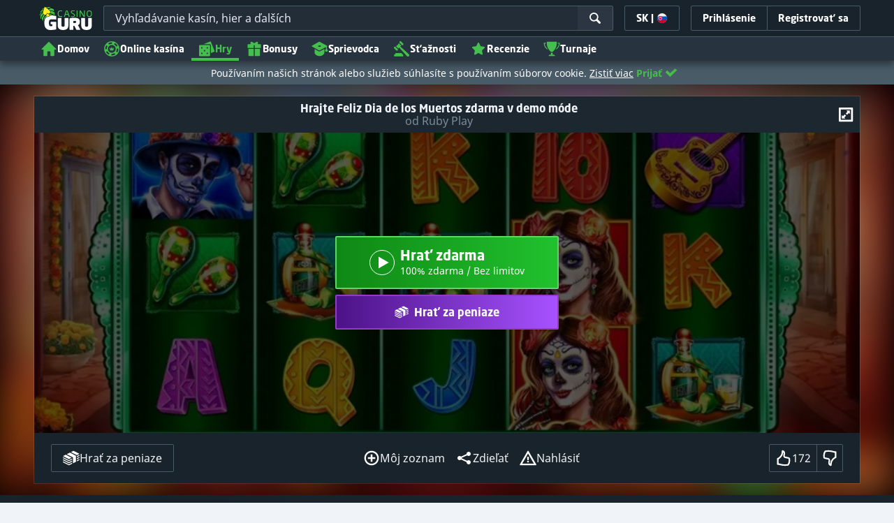

--- FILE ---
content_type: image/svg+xml;charset=UTF-8
request_url: https://static.casino.guru/pict/124110/Ruby_white.svg?timestamp=1746008556000&imageDataId=374712&webp=true
body_size: 4499
content:
<?xml version="1.0" encoding="utf-8"?>
<!-- Generator: Adobe Illustrator 23.0.0, SVG Export Plug-In . SVG Version: 6.00 Build 0)  -->
<svg version="1.1" id="Layer_1" xmlns="http://www.w3.org/2000/svg" xmlns:xlink="http://www.w3.org/1999/xlink" x="0px" y="0px"
	 viewBox="0 0 400 230" style="enable-background:new 0 0 400 230;" xml:space="preserve">
<style type="text/css">
	.st0{display:none;}
	.st1{display:inline;}
	.st2{fill:#BF2026;}
	.st3{fill:#DD1E2E;}
	.st4{fill:#D51F2B;}
	.st5{fill:#C72233;}
	.st6{fill:#C72334;}
	.st7{fill:#FFFFFF;}
	.st8{fill:#9D1D20;}
	.st9{fill:#E61C32;}
	.st10{fill:#971C1F;}
	.st11{fill:#BB1F26;}
	.st12{fill:#B41F25;}
	.st13{fill:#AB1D22;}
	.st14{fill:#B41E24;}
	.st15{fill:#C42128;}
	.st16{fill:#A21C21;}
	.st17{fill:#AE1F24;}
	.st18{fill:#C41F28;}
	.st19{fill:#BC1F27;}
	.st20{fill:#C91F29;}
	.st21{fill:#CE1E2A;}
	.st22{fill:#EC1D32;}
	.st23{fill:#DF1E2E;}
	.st24{fill:#C11F27;}
</style>
<g class="st0">
	<rect x="-12" y="-9" class="st1" width="424" height="252"/>
</g>
<g>
	<path class="st2" d="M26,128.7c-0.2-2.9-0.5-5.8-0.8-8.8c0-0.2-0.1-0.5-0.2-0.7c0-0.5,0-1,0-1.5c0.1-0.9,0.1-1.7,0.2-2.6
		c0.1,0,0.2,0,0.3,0.1c3.2,1.9,6.5,3.7,9.7,5.6c1.3,0.8,2.6,1.6,3.9,2.4c-0.1,0.1-0.1,0.1-0.2,0.2c-3.1,1.3-6.2,2.6-9.3,3.9
		C28.4,127.8,27.2,128.2,26,128.7z"/>
	<path class="st3" d="M25,110.8c0.1-1,0.2-2,0.3-3c0-0.3,0-0.5,0.1-0.8c0.6,0.2,1.3,0.5,1.9,0.7c1.9,0.8,3.8,1.6,5.7,2.4
		c-0.2,0.2-0.4,0.5-0.6,0.7c-0.7,0.4-1.4,0.8-2,1.2c-1.7,1-3.5,1.9-5.2,2.9c-0.1-0.9-0.1-1.7-0.2-2.6C25,111.8,25,111.3,25,110.8z"
		/>
	<path class="st4" d="M75.2,143.8c-3.8,2-7.5,4.1-11.4,5.8c-9.3,4.2-19.1,7-29.2,8.6c-0.3,0.1-0.7,0-1,0.1c0.7-1.3,1.5-2.6,2.2-4
		c1.2-2.2,2.4-4.3,3.6-6.5c1.8-3.2,3.7-6.3,5.5-9.5c0.4-0.7,0.8-1.3,1.3-2c0.9-1.5,1.9-3.1,2.8-4.6c1,0.2,1.9,0.5,2.9,0.5
		c0.9,0,1.8-0.4,2.7-0.6c0.2,0.2,0.4,0.5,0.6,0.6c1.3,0.8,2.6,1.6,4,2.4c1.4,0.8,2.9,1.6,4.4,2.4c0.2,0.2,0.3,0.3,0.5,0.4
		c2.6,1.5,5.3,3.1,7.9,4.6C73.1,142.7,74.2,143.3,75.2,143.8L75.2,143.8z"/>
	<path class="st5" d="M190.5,98.8c4.9,0,9.7-0.1,14.5,0.1c1.6,0.1,3.3,0.7,4.9,1.4c4.8,2.2,5.6,10,0.6,13c-0.6,0.4-1.3,0.7-2.1,1.1
		c0.3,0.1,0.5,0.2,0.7,0.2c5.9,1.9,7.7,8.3,3.6,13c-1.8,2.1-4.2,3.2-6.9,3.4c-5,0.3-10.1,0.3-15.2,0.4
		C190.5,120.3,190.5,109.5,190.5,98.8z M196.7,117.1c0,3.1,0,6.2,0,9.5c2.7-0.1,5.5,0,8.1-0.4c2.6-0.3,4-2.2,3.9-4.8
		c0-2.4-1.3-4-4-4.2C202.1,116.9,199.4,117.1,196.7,117.1z M196.7,112.7c0.3,0,0.6,0,0.8,0c1.9,0,3.7,0,5.6-0.1
		c0.6,0,1.2-0.2,1.8-0.4c2.1-0.7,3-2.2,2.9-4.8c-0.1-2.1-1.2-3.6-3.3-3.8c-2.5-0.3-5.1-0.3-7.7-0.4
		C196.7,106.5,196.7,109.5,196.7,112.7z"/>
	<path class="st6" d="M128.4,98.8c4.4,0,8.8-0.1,13.1,0c2.5,0.1,4.8,0.9,6.7,2.7c3.5,3.2,3.6,9.5,0.2,12.9c-0.6,0.6-1.4,1.2-2.1,1.7
		c-0.7,0.5-1.6,0.8-2.3,1.1c2.9,3,4.8,6.7,7.2,10.1c0.9,1.2,1.7,2.5,2.6,3.9c-2.1,0-4,0-5.9,0c-0.8,0-1.5-0.5-1.9-1.2
		c-2.2-3.4-4.5-6.7-6.7-10.1c-0.6-1-1.5-1.5-2.6-1.4c-0.8,0-1.5,0-2.3,0c0,4.3,0,8.5,0,12.7c-2,0-4,0-6,0
		C128.4,120.3,128.4,109.5,128.4,98.8z M134.4,114c1.8,0,3.6,0.1,5.3,0c0.7,0,1.5-0.3,2.2-0.6c2-0.9,3-2.8,2.9-5.4
		c-0.1-2-1.3-3.5-3.2-4.1c-2.4-0.8-4.8-0.4-7.2-0.5C134.4,107,134.4,110.5,134.4,114z"/>
	<path class="st6" d="M156.6,98.6c2.1,0,4,0,6.1,0c0,0.4,0,0.7,0,1c0,6.3,0,12.5,0,18.8c0,2.3,0.6,4.4,2.4,6
		c2.4,2.2,5.3,2.4,8.2,1.2c2.9-1.2,4.1-3.7,4.2-6.7c0.1-3,0.1-6,0.1-8.9c0-3.5,0-6.9,0-10.4c0-0.3,0-0.7,0-1c2.1,0,4,0,6.1,0
		c0,0.3,0,0.6,0,0.8c0,6.4,0.1,12.7,0,19.1c-0.1,4.8-1.9,8.8-6.2,11.3c-2.9,1.7-6.1,2.1-9.4,1.7c-5.3-0.7-9-3.4-10.7-8.5
		c-0.5-1.4-0.7-2.9-0.7-4.4c-0.1-6.5,0-13,0-19.4C156.6,99,156.6,98.8,156.6,98.6z"/>
	<path class="st7" d="M307.1,131.2c0.8-1.9,1.5-3.7,2.2-5.5c3.5-8.8,6.9-17.5,10.3-26.3c0.3-0.6,0.6-0.9,1.2-0.8
		c1.8,0.1,3.5,0,5.3,0c4.3,10.9,8.5,21.7,12.8,32.7c-1.7,0-3.3,0-4.9,0c-1.1,0-1.7-0.7-2-1.7c-0.7-1.9-1.4-3.8-2-5.6
		c-0.2-0.6-0.5-0.7-1-0.7c-4,0-8,0-12,0c-0.6,0-0.8,0.2-1,0.7c-0.7,1.9-1.4,3.8-2,5.6c-0.5,1.2-1.1,1.7-2.4,1.7
		C310.1,131.2,308.7,131.2,307.1,131.2z M323,104.7c-1.7,4.6-3.4,9.4-5.1,14.1c3.5,0,6.8,0,10.2,0C326.4,114,324.7,109.3,323,104.7z
		"/>
	<path class="st7" d="M265,119.6c0,4,0,7.8,0,11.6c-2,0-4,0-6.1,0c0-10.8,0-21.7,0-32.5c0.1,0,0.1-0.1,0.2-0.1
		c4.4,0.1,8.9,0.1,13.3,0.2c1.8,0.1,3.6,0.7,5.2,1.6c2.6,1.5,4.1,3.8,4.5,6.8c0.4,3.6-0.2,6.9-2.9,9.4c-1.9,1.8-4.3,2.7-6.8,2.9
		C269.9,119.7,267.5,119.6,265,119.6z M265,114.8c2.1,0,4.2,0.1,6.2,0c3-0.3,4.7-2.4,4.8-5.4c0.1-3.2-1.4-5.4-4.3-5.8
		c-2.2-0.3-4.5-0.2-6.7-0.3C265,107.2,265,111,265,114.8z"/>
	<path class="st8" d="M33.4,71.9c0.3-0.1,0.5-0.1,0.8-0.2c7.3,1.2,14.4,2.9,21.4,5.3c0.1,0,0.2,0.1,0.2,0.1c-0.1,0.3-0.3,0.7-0.3,1
		c0,5.9,0,11.8,0,17.7c0,0.4,0.2,0.8,0.4,1.3c-0.5,0.4-1,0.7-1.5,1.1c-1.9-0.7-3.8-0.9-5.6,0.2c-1.4-2.4-2.8-4.9-4.2-7.3
		c-0.3-0.7-0.7-1.4-1-2c-2.6-4.5-5.2-9-7.8-13.5C35,74.3,34.2,73.1,33.4,71.9z"/>
	<path class="st7" d="M333.5,98.6c2,0,3.8,0,5.6,0c0.9,0,1.4,0.6,1.8,1.3c2.5,4.6,4.9,9.3,7.4,13.9c0.1,0.1,0.1,0.2,0.1,0.1
		c2.5-4.7,5.1-9.4,7.7-14.2c0.5-0.8,1.2-1.2,2.2-1.2c1.7,0,3.3,0,5.2,0c-0.9,1.6-1.8,3-2.6,4.5c-3,5-5.9,9.9-8.8,14.9
		c-0.3,0.5-0.4,1.1-0.4,1.6c0,3.6,0,7.1,0,10.7c0,0.3,0,0.7,0,1c-2.1,0-4,0-6.1,0c0-0.8,0-1.5,0-2.3c0-3.2,0-6.3,0-9.5
		c0-0.5-0.2-1.1-0.4-1.6c-3.7-6.2-7.4-12.4-11.1-18.6C333.8,99,333.7,98.9,333.5,98.6z"/>
	<path class="st6" d="M215.9,98.6c2,0,3.9-0.1,5.7,0.1c0.6,0,1.3,0.6,1.6,1.2c2.5,4.5,4.9,9.1,7.4,13.7c0.1,0.2,0.2,0.4,0.2,0.4
		c2.5-4.7,5-9.4,7.6-14c0.5-0.9,1.2-1.4,2.3-1.3c1.6,0.1,3.3,0,5,0c-0.2,0.4-0.3,0.7-0.5,0.9c-3.6,6-7.2,12-10.8,18.1
		c-0.4,0.6-0.6,1.4-0.6,2.1c-0.1,3.5,0,6.9,0,10.4c0,0.3,0,0.7,0,1.1c-2,0-4,0-6.1,0c0-0.3,0-0.6,0-0.9c0-3.6,0-7.1,0-10.7
		c0-0.6-0.2-1.3-0.5-1.8c-3.6-6.2-7.3-12.3-11-18.5C216.2,99.1,216.1,98.9,215.9,98.6z"/>
	<path class="st9" d="M96.6,102.2c1.2,1.1,2.4,2.1,3.5,3.3c2.7,2.9,5.2,5.9,7.9,8.8c0.2,0.2,0.3,0.5,0.5,0.7c-7.8,0-15.7,0-23.5,0
		c-2.4,0-4.7,0-7.1,0c-0.1-2.1-1.3-3.6-2.9-4.9c0.1-0.3,0.3-0.6,0.3-0.9c0-1.1,0-2.2,0-3.4c0.3-0.1,0.5-0.1,0.8-0.2
		c2.7-0.4,5.5-0.9,8.2-1.3c2.9-0.5,5.9-0.9,8.8-1.4C94.3,102.7,95.4,102.4,96.6,102.2z"/>
	<path class="st7" d="M306.2,126.2c-0.7,1.7-1.4,3.2-2.1,4.8c-0.1,0.2-0.4,0.3-0.6,0.3c-5.4,0-10.8,0-16.2,0c0-10.9,0-21.7,0-32.6
		c2,0,4,0,6,0c0,9.1,0,18.3,0,27.5C297.6,126.2,301.9,126.2,306.2,126.2z"/>
	<path class="st3" d="M96.6,102.2c-1.2,0.3-2.4,0.5-3.6,0.7c-2.9,0.5-5.9,1-8.8,1.4c-2.7,0.4-5.5,0.9-8.2,1.3
		c-0.3,0-0.5,0.1-0.8,0.2c0-1,0-1.9,0-2.9c0-1.4,0-2.8,0-4.2c0-1.5,0-2.9,0-4.4c0-2.7,0-5.5,0-8.2c4.1,2.7,8.2,5.3,12.2,8.1
		c2.1,1.4,3.9,3.2,5.8,4.8C94.4,100.1,95.5,101.2,96.6,102.2z"/>
	<path class="st10" d="M55.9,97.1c-0.1-0.4-0.3-0.8-0.4-1.3c0-5.9,0-11.8,0-17.7c0-0.3,0.2-0.7,0.3-1c3.8,1.6,7.7,3,11.4,4.7
		c2.7,1.2,5.3,2.8,7.9,4.2c-2.3,1.3-4.7,2.7-7,4c-2.1,1.2-4.2,2.4-6.2,3.7c-0.8,0.5-1.7,0.9-2.5,1.4C58.2,95.8,57.1,96.5,55.9,97.1z
		"/>
	<path class="st11" d="M97.8,126.8c-2.5,2.2-4.9,4.3-7.4,6.5c-0.4-0.2-0.8-0.5-1.2-0.7c-4.3-1.4-8.6-2.8-12.9-4.2
		c-0.3-0.1-0.7-0.1-1.1-0.2c0-2.9,0-5.8,0-8.6c0.1-0.1,0.3-0.3,0.4-0.4c2.2,0.7,4.4,1.5,6.6,2.2c4.7,1.5,9.5,3.1,14.2,4.6
		C96.9,126.3,97.3,126.6,97.8,126.8z"/>
	<path class="st12" d="M97.8,126.8c-0.5-0.2-0.9-0.6-1.4-0.7c-4.7-1.6-9.5-3.1-14.2-4.6c-2.2-0.7-4.4-1.5-6.6-2.2
		c1.2-1.2,2.1-2.5,2.2-4.3c2.4,0,4.7,0,7.1,0c0.3,0.2,0.5,0.4,0.8,0.5c2.6,0.9,5.1,1.7,7.7,2.5c3.3,1.1,6.6,2.1,9.8,3.2
		C101.4,123.1,99.6,125,97.8,126.8z"/>
	<path class="st13" d="M49,131.8c-0.9,1.5-1.9,3.1-2.8,4.6c-0.4,0.7-0.8,1.3-1.3,2c-0.3-0.1-0.7-0.3-1-0.2
		c-3.8,1.6-7.5,3.2-11.3,4.8c-1.2,0.5-2.5,1-3.8,1.5c-0.5-2.3-1-4.6-1.5-6.8c0.3-0.3,0.6-0.6,1-0.7c1.1-0.5,2.2-0.9,3.3-1.4
		c4.5-1.9,9-3.8,13.5-5.7c0.6-0.2,1.2-0.3,1.8-0.5C47.6,130.1,48.3,130.9,49,131.8z"/>
	<path class="st14" d="M46.9,129.3c-0.6,0.2-1.2,0.2-1.8,0.5c-4.5,1.9-9,3.8-13.5,5.7c-1.1,0.5-2.2,0.9-3.3,1.4
		c-0.4,0.2-0.7,0.5-1,0.7c-0.5-3-0.9-5.9-1.4-8.9c1.2-0.5,2.4-0.9,3.6-1.4c3.1-1.3,6.2-2.6,9.3-3.9c0.1,0,0.1-0.1,0.2-0.2
		c0.2,0.1,0.5,0.2,0.7,0.3c2.2,1.2,4.4,2.5,6.5,3.7C46.6,127.9,46.7,128.6,46.9,129.3z"/>
	<path class="st15" d="M75.3,128.3c0.4,0.1,0.7,0.1,1.1,0.2c4.3,1.4,8.6,2.8,12.9,4.2c0.4,0.1,0.8,0.5,1.2,0.7
		c-4.8,3.9-9.8,7.5-15.2,10.5c0,0,0,0,0,0c0-4.1,0-8.3,0-12.4C75.3,130.4,75.3,129.4,75.3,128.3z"/>
	<path class="st16" d="M28.9,144.4c1.3-0.5,2.5-0.9,3.8-1.5c3.8-1.6,7.5-3.2,11.3-4.8c0.3-0.1,0.7,0.1,1,0.2
		c-1.8,3.2-3.7,6.3-5.5,9.5c-0.3,0-0.7-0.2-1-0.1c-1.4,0.5-2.7,1.2-4.1,1.7c-1.2,0.5-2.4,0.9-3.6,1.3
		C30.1,148.7,29.5,146.5,28.9,144.4z"/>
	<path class="st17" d="M103.2,121.2c-3.3-1.1-6.6-2.1-9.8-3.2c-2.6-0.8-5.1-1.7-7.7-2.5c-0.3-0.1-0.5-0.3-0.8-0.5
		c7.8,0,15.7,0,23.5,0c-1.4,1.7-2.7,3.3-4.1,5C104,120.4,103.6,120.8,103.2,121.2z"/>
	<path class="st14" d="M61.9,93.8c2.1-1.2,4.2-2.4,6.2-3.7c2.3-1.4,4.7-2.7,7-4c0.1,0,0.1,0,0.1,0.1c0,2.7,0,5.5,0,8.2
		c-0.5,0.4-1,0.5-1.6,0.4c-1-0.1-2-0.1-3.1-0.2c-2.1-0.1-4.3-0.2-6.4-0.4C63.4,94.1,62.7,93.9,61.9,93.8z"/>
	<path class="st7" d="M375,103.2c-0.1,2.9-2.3,5-5.2,4.9c-2.5-0.1-4.7-2.4-4.6-4.9c0.1-2.7,2.4-5,5.1-4.9
		C372.9,98.3,375,100.6,375,103.2z M368,106c0-2,0-3.8,0-5.7c0.8,0,1.6,0,2.3,0c0.2,0,0.5,0,0.7,0.1c1.1,0.3,1.7,1.5,1,2.5
		c-0.2,0.3-0.5,0.5-0.8,0.7c0.5,0.8,0.9,1.5,1.4,2.3c1.6-1.5,1.6-4,0.1-5.6c-1.5-1.6-4-1.5-5.5,0.1c-1.5,1.6-1.3,4.2,0.3,5.7
		c1.2,1.1,3.6,1.4,4.9-0.2c-1.3,0.4-1.7-0.3-2.1-1.2c-0.2-0.3-0.5-0.6-0.7-0.9c-0.1,0.1-0.2,0.1-0.3,0.2c0,0.6,0,1.3,0,1.9
		C368.9,106,368.5,106,368,106z M369.4,102.9c0.7,0,1.5,0.2,1.5-0.8c0-1-0.8-0.7-1.5-0.7C369.4,101.9,369.4,102.4,369.4,102.9z"/>
	<path class="st8" d="M30.7,150.8c1.2-0.4,2.4-0.8,3.6-1.3c1.4-0.5,2.7-1.2,4.1-1.7c0.3-0.1,0.7,0.1,1,0.1c-1.2,2.2-2.4,4.3-3.6,6.5
		c-0.7,1.3-1.5,2.6-2.2,4c-0.1-0.1-0.3-0.2-0.3-0.3C32.4,155.6,31.6,153.2,30.7,150.8z"/>
	<path class="st18" d="M44.6,91.1c1.4,2.4,2.8,4.9,4.2,7.3c-0.4,0.4-0.8,0.7-1.1,1.1c-0.3-0.2-0.5-0.4-0.8-0.5
		c-5.4-2.4-10.7-4.8-16.1-7.2c-1-0.4-2-0.8-3-1.1c0.5-2.1,1-4.1,1.5-6.2c0.4,0.1,0.7,0.1,1,0.3c3,1.3,5.9,2.6,8.8,3.9
		C40.9,89.5,42.7,90.3,44.6,91.1z"/>
	<path class="st19" d="M44.6,91.1c-1.8-0.8-3.7-1.6-5.5-2.4c-3-1.3-5.9-2.6-8.8-3.9c-0.3-0.1-0.7-0.2-1-0.3c1-3.3,2-6.5,3.1-9.8
		c0.3-1,0.8-1.9,1.1-2.8c0.8,1.2,1.6,2.4,2.3,3.7c2.6,4.5,5.2,9,7.8,13.5C43.9,89.7,44.2,90.4,44.6,91.1z"/>
	<path class="st20" d="M27.7,90.7c1,0.4,2.1,0.7,3,1.1c5.4,2.4,10.8,4.8,16.1,7.2c0.3,0.1,0.5,0.3,0.8,0.5c-0.4,1.1-0.9,2.2-1.3,3.3
		c-0.4,0.1-0.7,0.2-1.1,0.4c-0.5-0.1-1.1-0.1-1.6-0.3c-4.8-2.1-9.6-4.3-14.4-6.4c-0.8-0.4-1.7-0.6-2.5-0.9
		C27.1,93.9,27.4,92.3,27.7,90.7z"/>
	<path class="st21" d="M26.8,95.4c0.8,0.3,1.7,0.5,2.5,0.9c4.8,2.1,9.6,4.3,14.4,6.4c0.5,0.2,1,0.2,1.6,0.3
		c-0.1,0.1-0.2,0.3-0.3,0.4c-1.8,1-3.7,2-5.5,3.1c-0.1-0.1-0.2-0.2-0.3-0.2c-2.7-1.2-5.3-2.3-8-3.5c-1.7-0.7-3.5-1.5-5.2-2.2
		C26.3,99,26.5,97.2,26.8,95.4z"/>
	<path class="st4" d="M26,100.7c1.7,0.7,3.5,1.5,5.2,2.2c2.7,1.1,5.3,2.3,8,3.5c0.1,0,0.2,0.1,0.3,0.2c-1.7,1-3.3,2-5,2.9
		c-0.4,0.2-0.9,0.4-1.4,0.5c-1.9-0.8-3.8-1.6-5.7-2.4c-0.6-0.3-1.3-0.5-1.9-0.7C25.6,104.9,25.8,102.8,26,100.7z"/>
	<path class="st22" d="M33.1,110.1c0.5-0.2,1-0.3,1.4-0.5c1.7-1,3.3-2,5-2.9c1.8-1,3.7-2,5.5-3.1c0.1-0.1,0.2-0.3,0.3-0.4
		c0.4-0.1,0.7-0.2,1.1-0.4c0,0.4-0.1,0.8-0.1,1.3c0,7.7,0,15.5,0.1,23.2c-2.2-1.2-4.4-2.5-6.5-3.7c-0.2-0.1-0.5-0.2-0.7-0.3
		c-1.3-0.8-2.6-1.6-3.9-2.4c-3.2-1.9-6.5-3.7-9.7-5.6c-0.1-0.1-0.2-0.1-0.3-0.1c0-0.1,0-0.2,0-0.4c1.7-1,3.5-1.9,5.2-2.9
		c0.7-0.4,1.4-0.8,2-1.2C32.7,110.6,32.9,110.3,33.1,110.1z"/>
	<path class="st23" d="M54.6,131.8c6.9-4,13.8-8,20.6-12.1c0,2.9,0,5.8,0,8.6c0,1,0,2.1,0,3.1c-0.3,0.1-0.6,0.1-0.9,0.2
		c-2.5,1-5,2-7.5,3c-1.2,0.5-2.5,1-3.7,1.5c0.2,0.4,0.3,0.7,0.4,0.9c-1.5-0.8-2.9-1.6-4.4-2.4c-1.3-0.8-2.7-1.6-4-2.4
		C55,132.2,54.8,132,54.6,131.8z"/>
	<path class="st9" d="M63.6,137.1c-0.1-0.3-0.2-0.5-0.4-0.9c1.2-0.5,2.5-1,3.7-1.5c2.5-1,5-2,7.5-3c0.3-0.1,0.6-0.1,0.9-0.2
		c0,4.1,0,8.3,0,12.4c-1.1-0.6-2.1-1.1-3.2-1.7c-2.7-1.5-5.3-3.1-7.9-4.6C63.9,137.4,63.7,137.3,63.6,137.1z"/>
	<path class="st24" d="M55,98.4c-0.2-0.1-0.4-0.2-0.5-0.2c0.5-0.4,1-0.7,1.5-1.1c1.2-0.6,2.3-1.3,3.5-1.9c0.8-0.5,1.7-0.9,2.5-1.4
		c0.7,0.1,1.5,0.3,2.2,0.4c2.1,0.2,4.3,0.3,6.4,0.4c1,0.1,2.1,0.1,3.1,0.2c0.6,0.1,1.2,0,1.6-0.4c0,1.5,0,2.9,0,4.4
		c-0.3,0.2-0.6,0.5-1,0.5c-0.8,0.1-1.6,0.1-2.4,0c-2.9-0.2-5.8-0.5-8.6-0.7c-2.5-0.2-5-0.4-7.5-0.5C55.5,98,55.2,98.3,55,98.4z"/>
	<path class="st4" d="M75,110.1c-3.8-2.2-7.5-4.4-11.3-6.6c-0.3-0.2-0.6-0.4-0.8-0.5c0.2-0.1,0.4-0.2,0.6-0.2c1.6,0,3.2,0.1,4.8,0.2
		c1.2,0.1,2.5,0.3,3.7,0.3c1.1,0,2.3,0.5,3.4-0.3c0,1,0,1.9,0,2.9c0,1.1,0,2.2,0,3.4C75.2,109.5,75.1,109.8,75,110.1z"/>
	<path class="st20" d="M75.3,103c-1,0.9-2.2,0.3-3.4,0.3c-1.2,0-2.5-0.2-3.7-0.3c-1.6-0.1-3.2-0.1-4.8-0.2c-0.2,0-0.4,0.1-0.6,0.2
		c-2.6-1.5-5.2-3-7.9-4.5c0.3-0.1,0.6-0.4,0.8-0.4c2.5,0.1,5,0.3,7.5,0.5c2.9,0.2,5.8,0.5,8.6,0.7c0.8,0.1,1.6,0.1,2.4,0
		c0.3,0,0.7-0.3,1-0.5C75.3,100.2,75.3,101.6,75.3,103z"/>
</g>
</svg>
